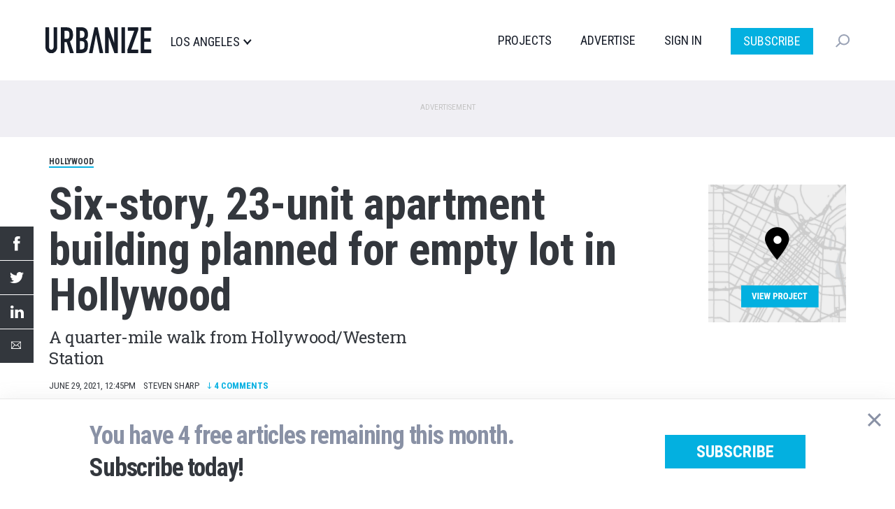

--- FILE ---
content_type: text/html; charset=UTF-8
request_url: https://la.urbanize.city/post/hollywood-1853-garfield-place-apartments
body_size: 13022
content:
<!DOCTYPE html>
<html  lang="en" dir="ltr" prefix="og: https://ogp.me/ns#">
  <head>

  <script>
    document.cookie = "__adblocker=; expires=Thu, 01 Jan 1970 00:00:00 GMT; path=/";
    var setNptTechAdblockerCookie = function(adblocker) {
      var d = new Date();
      d.setTime(d.getTime() + 60 * 5 * 1000);
      document.cookie = "__adblocker=" + (adblocker ? "true" : "false") + "; expires=" + d.toUTCString() + "; path=/";
    };
    var script = document.createElement("script");
    script.setAttribute("async", true);
    script.setAttribute("src", "//www.npttech.com/advertising.js");
    script.setAttribute("onerror", "setNptTechAdblockerCookie(true);");
    document.getElementsByTagName("head")[0].appendChild(script);
  </script>


    <meta charset="utf-8" />
<meta name="description" content="A quarter-mile walk from Hollywood/Western Station" />
<meta name="geo.region" content="US-CA" />
<meta name="geo.placename" content="Hollywood" />
<link rel="shortlink" href="https://la.urbanize.city/node/9165" />
<link rel="canonical" href="https://la.urbanize.city/post/hollywood-1853-garfield-place-apartments" />
<link rel="image_src" href="https://la.urbanize.city/sites/default/files/styles/social_1200x630/public/background/2021-06/1853%20n%20garfield%20avenue%20cover.jpg?itok=gq0D4-sA" />
<meta name="author" content="Steven Sharp" />
<meta property="og:site_name" content="Urbanize LA" />
<meta property="og:type" content="article" />
<meta property="og:url" content="https://la.urbanize.city/post/hollywood-1853-garfield-place-apartments" />
<meta property="og:title" content="Six-story, 23-unit apartment building planned for empty lot in Hollywood" />
<meta property="og:description" content="A long-empty lot located north of Metro&#039;s Hollywood/Western Station could be developed with multifamily housing, per an application submitted to the Los Angeles Department of City Planning." />
<meta property="og:image" content="https://la.urbanize.city/sites/default/files/styles/social_1200x630/public/background/2021-06/1853%20n%20garfield%20avenue%20cover.jpg?itok=gq0D4-sA" />
<meta property="og:image:url" content="https://la.urbanize.city/sites/default/files/styles/social_1200x630/public/background/2021-06/1853%20n%20garfield%20avenue%20cover.jpg?itok=gq0D4-sA" />
<meta property="og:image:secure_url" content="https://la.urbanize.city/sites/default/files/styles/social_1200x630/public/background/2021-06/1853%20n%20garfield%20avenue%20cover.jpg?itok=gq0D4-sA" />
<meta property="og:image:type" content="image/jpeg" />
<meta property="og:image:width" content="1200" />
<meta property="og:image:height" content="630" />
<meta property="og:updated_time" content="2021-06-30T09:47:27-07:00" />
<meta property="article:tag" content="Hollywood" />
<meta property="article:tag" content="1853 N Garfield Place" />
<meta property="article:tag" content="Warren Techentin Architecture" />
<meta property="article:tag" content="Task International Group Inc." />
<meta property="article:published_time" content="2021-06-29T12:45:00-07:00" />
<meta property="article:modified_time" content="2021-06-30T09:47:27-07:00" />
<meta name="twitter:card" content="summary_large_image" />
<meta name="twitter:site" content="@UrbanizeLA" />
<meta name="twitter:description" content="A long-empty lot located north of Metro&#039;s Hollywood/Western Station could be developed with multifamily housing, per an application submitted to the Los Angeles Department of City Planning." />
<meta name="twitter:title" content="Six-story, 23-unit apartment building planned for empty lot in Hollywood" />
<meta name="twitter:creator" content="@estebancortante" />
<meta name="twitter:image" content="https://la.urbanize.city/sites/default/files/styles/social_1200x630/public/background/2021-06/1853%20n%20garfield%20avenue%20cover.jpg?itok=gq0D4-sA" />
<meta name="Generator" content="Drupal 10 (https://www.drupal.org)" />
<meta name="MobileOptimized" content="width" />
<meta name="HandheldFriendly" content="true" />
<meta name="viewport" content="width=device-width, initial-scale=1.0" />
<script type="application/ld+json">{
    "@context": "https://schema.org",
    "@graph": [
        {
            "@type": "NewsArticle",
            "headline": "Six-story, 23-unit apartment building planned for empty lot in Hollywood",
            "description": "A quarter-mile walk from Hollywood/Western Station",
            "about": [
                "Hollywood",
                "1853 N Garfield Place",
                "Warren Techentin Architecture",
                "Task International Group Inc."
            ],
            "image": {
                "@type": "ImageObject",
                "representativeOfPage": "True",
                "url": [
                    "https://la.urbanize.city/sites/default/files/styles/struct_data_16x9/public/background/2021-06/1853%20n%20garfield%20avenue%20cover.jpg?itok=Nwpr_xql",
                    "https://la.urbanize.city/sites/default/files/styles/struct_data_4x3/public/background/2021-06/1853%20n%20garfield%20avenue%20cover.jpg?itok=YwLCVU18",
                    "https://la.urbanize.city/sites/default/files/styles/struct_data_1x1/public/background/2021-06/1853%20n%20garfield%20avenue%20cover.jpg?itok=LdvPRTtr"
                ]
            },
            "datePublished": "2021-06-29T12:45:00-07:00",
            "dateModified": "2021-06-30T09:47:27-07:00",
            "isAccessibleForFree": "True",
            "author": {
                "@type": "Person",
                "@id": "https://la.urbanize.city/user/2",
                "name": "Steven Sharp",
                "url": "https://la.urbanize.city/user/2"
            },
            "publisher": {
                "@type": "NewsMediaOrganization",
                "@id": "https://la.urbanize.city",
                "name": "Urbanize LA",
                "url": "https://la.urbanize.city",
                "sameAs": [
                    "https://www.linkedin.com/company/urbanizela/",
                    "https://twitter.com/UrbanizeLA",
                    "https://www.facebook.com/urbanizela/",
                    "https://www.instagram.com/urbanizela/",
                    "https://www.youtube.com/c/UrbanizeMedia"
                ],
                "logo": {
                    "@type": "ImageObject",
                    "representativeOfPage": "False",
                    "url": "https://la.urbanize.city/sites/default/files/logos/urbanize-la-logo-1200x630.png",
                    "width": "1200",
                    "height": "630"
                }
            },
            "mainEntityOfPage": "https://la.urbanize.city/post/hollywood-1853-garfield-place-apartments"
        }
    ]
}</script>
<link rel="icon" href="/themes/custom/urbanize_2018/favicon.ico" type="image/vnd.microsoft.icon" />

    <title>Six-story, 23-unit apartment building planned for empty lot in Hollywood | Urbanize LA</title>
    <link rel="stylesheet" media="all" href="/core/modules/system/css/components/align.module.css?t8u64p" />
<link rel="stylesheet" media="all" href="/core/modules/system/css/components/fieldgroup.module.css?t8u64p" />
<link rel="stylesheet" media="all" href="/core/modules/system/css/components/container-inline.module.css?t8u64p" />
<link rel="stylesheet" media="all" href="/core/modules/system/css/components/clearfix.module.css?t8u64p" />
<link rel="stylesheet" media="all" href="/core/modules/system/css/components/details.module.css?t8u64p" />
<link rel="stylesheet" media="all" href="/core/modules/system/css/components/hidden.module.css?t8u64p" />
<link rel="stylesheet" media="all" href="/core/modules/system/css/components/item-list.module.css?t8u64p" />
<link rel="stylesheet" media="all" href="/core/modules/system/css/components/js.module.css?t8u64p" />
<link rel="stylesheet" media="all" href="/core/modules/system/css/components/nowrap.module.css?t8u64p" />
<link rel="stylesheet" media="all" href="/core/modules/system/css/components/position-container.module.css?t8u64p" />
<link rel="stylesheet" media="all" href="/core/modules/system/css/components/reset-appearance.module.css?t8u64p" />
<link rel="stylesheet" media="all" href="/core/modules/system/css/components/resize.module.css?t8u64p" />
<link rel="stylesheet" media="all" href="/core/modules/system/css/components/system-status-counter.css?t8u64p" />
<link rel="stylesheet" media="all" href="/core/modules/system/css/components/system-status-report-counters.css?t8u64p" />
<link rel="stylesheet" media="all" href="/core/modules/system/css/components/system-status-report-general-info.css?t8u64p" />
<link rel="stylesheet" media="all" href="/core/modules/system/css/components/tablesort.module.css?t8u64p" />
<link rel="stylesheet" media="all" href="/core/modules/filter/css/filter.caption.css?t8u64p" />
<link rel="stylesheet" media="all" href="/core/modules/media/css/filter.caption.css?t8u64p" />
<link rel="stylesheet" media="all" href="/modules/contrib/poll/css/poll.base.css?t8u64p" />
<link rel="stylesheet" media="all" href="/modules/contrib/poll/css/poll.theme.css?t8u64p" />
<link rel="stylesheet" media="all" href="/modules/custom/urbanize_paywall/css/paywall.css?t8u64p" />
<link rel="stylesheet" media="all" href="/modules/custom/urbanize_blocks/css/newsletter-signup-modal.css?t8u64p" />
<link rel="stylesheet" media="all" href="/modules/custom/urbanize_fields/js/twentytwenty/twentytwenty.css?t8u64p" />
<link rel="stylesheet" media="all" href="/modules/contrib/webform/modules/webform_bootstrap/css/webform_bootstrap.css?t8u64p" />
<link rel="stylesheet" media="all" href="https://cdn.jsdelivr.net/npm/entreprise7pro-bootstrap@3.4.5/dist/css/bootstrap.css" integrity="sha256-ELMm3N0LFs70wt2mEb6CfdACbbJQfLmVHKLV/edLhNY=" crossorigin="anonymous" />
<link rel="stylesheet" media="all" href="https://cdn.jsdelivr.net/npm/@unicorn-fail/drupal-bootstrap-styles@0.0.2/dist/3.1.1/7.x-3.x/drupal-bootstrap.css" integrity="sha512-ys0R7vWvMqi0PjJvf7827YdAhjeAfzLA3DHX0gE/sPUYqbN/sxO6JFzZLvc/wazhj5utAy7rECg1qXQKIEZOfA==" crossorigin="anonymous" />
<link rel="stylesheet" media="all" href="https://cdn.jsdelivr.net/npm/@unicorn-fail/drupal-bootstrap-styles@0.0.2/dist/3.1.1/8.x-3.x/drupal-bootstrap.css" integrity="sha512-ixuOBF5SPFLXivQ0U4/J9sQbZ7ZjmBzciWMBNUEudf6sUJ6ph2zwkpFkoUrB0oUy37lxP4byyHasSpA4rZJSKg==" crossorigin="anonymous" />
<link rel="stylesheet" media="all" href="https://cdn.jsdelivr.net/npm/@unicorn-fail/drupal-bootstrap-styles@0.0.2/dist/3.2.0/7.x-3.x/drupal-bootstrap.css" integrity="sha512-MiCziWBODHzeWsTWg4TMsfyWWoMltpBKnf5Pf5QUH9CXKIVeGpEsHZZ4NiWaJdgqpDzU/ahNWaW80U1ZX99eKw==" crossorigin="anonymous" />
<link rel="stylesheet" media="all" href="https://cdn.jsdelivr.net/npm/@unicorn-fail/drupal-bootstrap-styles@0.0.2/dist/3.2.0/8.x-3.x/drupal-bootstrap.css" integrity="sha512-US+XMOdYSqB2lE8RSbDjBb/r6eTTAv7ydpztf8B7hIWSlwvzQDdaAGun5M4a6GRjCz+BIZ6G43l+UolR+gfLFQ==" crossorigin="anonymous" />
<link rel="stylesheet" media="all" href="https://cdn.jsdelivr.net/npm/@unicorn-fail/drupal-bootstrap-styles@0.0.2/dist/3.3.1/7.x-3.x/drupal-bootstrap.css" integrity="sha512-3gQUt+MI1o8v7eEveRmZzYx6fsIUJ6bRfBLMaUTzdmNQ/1vTWLpNPf13Tcrf7gQ9iHy9A9QjXKxRGoXEeiQnPA==" crossorigin="anonymous" />
<link rel="stylesheet" media="all" href="https://cdn.jsdelivr.net/npm/@unicorn-fail/drupal-bootstrap-styles@0.0.2/dist/3.3.1/8.x-3.x/drupal-bootstrap.css" integrity="sha512-AwNfHm/YKv4l+2rhi0JPat+4xVObtH6WDxFpUnGXkkNEds3OSnCNBSL9Ygd/jQj1QkmHgod9F5seqLErhbQ6/Q==" crossorigin="anonymous" />
<link rel="stylesheet" media="all" href="https://cdn.jsdelivr.net/npm/@unicorn-fail/drupal-bootstrap-styles@0.0.2/dist/3.4.0/8.x-3.x/drupal-bootstrap.css" integrity="sha512-j4mdyNbQqqp+6Q/HtootpbGoc2ZX0C/ktbXnauPFEz7A457PB6le79qasOBVcrSrOBtGAm0aVU2SOKFzBl6RhA==" crossorigin="anonymous" />
<link rel="stylesheet" media="all" href="/themes/custom/urbanize_2018/css/bootstrap.min.css?t8u64p" />
<link rel="stylesheet" media="all" href="/themes/custom/urbanize_2018/css/overrides.min.css?t8u64p" />
<link rel="stylesheet" media="all" href="/themes/custom/urbanize_2018/css/styles.css?t8u64p" />
<link rel="stylesheet" media="all" href="/themes/custom/urbanize_2018/assets/css/bundle.css?t8u64p" />
<link rel="stylesheet" media="all" href="/themes/custom/urbanize_2018/assets/bundle-overrides.css?t8u64p" />

    

    <link rel="apple-touch-icon" sizes="180x180" href="/apple-touch-icon.png">
    <link rel="icon" type="image/png" sizes="32x32" href="/favicon-32x32.png">
    <link rel="icon" type="image/png" sizes="16x16" href="/favicon-16x16.png">
    <link rel="manifest" href="/site.webmanifest">

    <meta name="viewport" content="width=device-width, initial-scale=1.0">

    <meta name="google-site-verification" content="A-SCo3jlYCDt5B9z_LLvsTQTuIhU7OlAEu6PdhOxyJQ" />

    <!-- Web Fonts -->
    <link href="https://fonts.googleapis.com/css?family=Roboto+Condensed:300,400,700" rel="stylesheet">
    <link href="https://fonts.googleapis.com/css?family=Roboto+Slab:100,300,400,700" rel="stylesheet">
    <link href="https://fonts.googleapis.com/css?family=Roboto:700,400,300&display=swap" rel="stylesheet">

    <?php print $styles; ?>
    <!-- HTML5 element support for IE6-8 -->
    <!--[if lt IE 9]>
    <script src="https://cdn.jsdelivr.net/html5shiv/3.7.3/html5shiv-printshiv.min.js"></script>
    <![endif]-->

    <!-- Set up data layer vars to pass to Google Tag Manager -->
    <script>
      dataLayer = [];
      dataLayer.push({
        'site': 'la',
      });
    </script>
    <!-- End data layer vars -->

    <!-- Google Tag Manager -->
    <script>
      (function(w, d, s, l, i) {
        w[l] = w[l] || [];
        w[l].push({
          'gtm.start': new Date().getTime(),
          event: 'gtm.js'
        });
        var f = d.getElementsByTagName(s)[0],
          j = d.createElement(s),
          dl = l != 'dataLayer' ? '&l=' + l : '';
        j.async = true;
        j.src =
          'https://www.googletagmanager.com/gtm.js?id=' + i + dl;
        f.parentNode.insertBefore(j, f);
      })(window, document, 'script', 'dataLayer', 'GTM-5R2BSN');
    </script>
    <!-- End Google Tag Manager -->

    <!-- DFP -->
    <script async='async' src='https://www.googletagservices.com/tag/js/gpt.js'></script>

    <script>
      var googletag = googletag || {};
      googletag.cmd = googletag.cmd || [];

      var desktop_article_main_atf_upper;
var desktop_article_main_atf_lower;
var desktop_article_main_btf_upper;
var desktop_article_sidebar_btf_upper;
var desktop_article_sidebar_btf_mid;
var desktop_article_gallery_atf;
var desktop_article_main_aux_1;
var desktop_article_main_aux_2;
var desktop_article_sidebar_aux_1;
var desktop_article_sidebar_aux_2;
var desktop_article_sidebar_aux_3;
var desktop_article_sidebar_aux_4;
var desktop_article_sidebar_aux_5;
var desktop_article_sidebar_aux_6;
var desktop_article_sidebar_aux_7;
var desktop_article_sidebar_aux_8;


      googletag.cmd.push(function() {

        // Content area ad size mapping
        var mappingDesktopBillboardAd = googletag.sizeMapping().
        addSize([1400, 0], [
          [970, 250],
          [970, 90],
          [728, 90]
        ]). // xl-desktop
        addSize([1200, 0], [
          [728, 90]
        ]). // desktop
        addSize([0, 0], [
          [336, 280],
          [300, 250]
        ]). // tablet
        build();

        var mappingDesktopLeaderboardAd = googletag.sizeMapping().
        addSize([1400, 0], [
          [970, 90],
          [728, 90]
        ]). // xl-desktop
        addSize([1200, 0], [
          [728, 90]
        ]). // desktop
        addSize([0, 0], [
          [336, 280],
          [300, 250]
        ]). // tablet
        build();

        var mappingDesktopSidebarAd = googletag.sizeMapping().
        addSize([1200, 0], [
          [300, 600],
          [300, 250],
          [160, 600]
        ]). //xl-desktop
        addSize([992, 0], [
          [300, 600],
          [300, 250],
          [160, 600]
        ]). //desktop
        addSize([768, 0], [
          [300, 600],
          [300, 250],
          [160, 600]
        ]). //tablet
        addSize([0, 0], [
          [336, 280],
          [300, 250]
        ]). //phone
        build();

        var mappingMobileAd = googletag.sizeMapping().
        addSize([0, 0], [
          [336, 280],
          [300, 250]
        ]). //phone
        build();

        var mappingDesktopSidebarSmallAd = googletag.sizeMapping().
        addSize([0, 0], [
          [300, 250]
        ]). //phone
        build();

        var mappingMobileStickyAd = googletag.sizeMapping().
        addSize([0, 0], [
          [320, 50]
        ]). //phone
        build();

        var mappingDesktopGalleryAd = googletag.sizeMapping().
        addSize([0, 0], [
          [300, 250]
        ]). //desktop, tablet
        build();

        desktop_article_main_atf_upper = googletag.defineSlot('/223675769/desktop_article_main_atf_upper', [[970, 250]], 'div-gpt-ad-1704778619166-0')
	.defineSizeMapping(mappingDesktopBillboardAd)
	.addService(googletag.pubads())
	.setTargeting('site', 'la');

desktop_article_main_atf_lower = googletag.defineSlot('/223675769/desktop_article_main_atf_lower', [[970, 250]], 'div-gpt-ad-1704778551998-0')
	.defineSizeMapping(mappingDesktopBillboardAd)
	.addService(googletag.pubads())
	.setTargeting('site', 'la');

desktop_article_main_btf_upper = googletag.defineSlot('/223675769/desktop_article_main_btf_upper', [[970, 250]], 'div-gpt-ad-1704778646426-0')
	.defineSizeMapping(mappingDesktopBillboardAd)
	.addService(googletag.pubads())
	.setTargeting('site', 'la');

desktop_article_sidebar_btf_upper = googletag.defineSlot('/223675769/desktop_article_sidebar_btf_upper', [[336, 280]], 'div-gpt-ad-1704778701811-0')
	.defineSizeMapping(mappingDesktopSidebarAd)
	.addService(googletag.pubads())
	.setTargeting('site', 'la');

desktop_article_sidebar_btf_mid = googletag.defineSlot('/223675769/desktop_article_sidebar_btf_mid', [[336, 280]], 'div-gpt-ad-1704778673601-0')
	.defineSizeMapping(mappingDesktopSidebarAd)
	.addService(googletag.pubads())
	.setTargeting('site', 'la');

desktop_article_gallery_atf = googletag.defineSlot('/223675769/desktop_article_gallery_atf', [[300, 250]], 'div-gpt-ad-1567379347966-0')
	.defineSizeMapping(mappingDesktopGalleryAd)
	.addService(googletag.pubads())
	.setTargeting('site', 'la');

desktop_article_main_aux_1 = googletag.defineSlot('/223675769/desktop_article_main_aux_1', [[970, 250]], 'div-gpt-ad-1698106227867-0')
	.defineSizeMapping(mappingDesktopBillboardAd)
	.addService(googletag.pubads())
	.setTargeting('site', 'la');

desktop_article_main_aux_2 = googletag.defineSlot('/223675769/desktop_article_main_aux_2', [[970, 250]], 'div-gpt-ad-1698106327692-0')
	.defineSizeMapping(mappingDesktopBillboardAd)
	.addService(googletag.pubads())
	.setTargeting('site', 'la');

desktop_article_sidebar_aux_1 = googletag.defineSlot('/223675769/desktop_article_sidebar_aux_1', [[970, 250]], 'div-gpt-ad-1698021438618-0')
	.defineSizeMapping(mappingDesktopSidebarSmallAd)
	.addService(googletag.pubads())
	.setTargeting('site', 'la');

desktop_article_sidebar_aux_2 = googletag.defineSlot('/223675769/desktop_article_sidebar_aux_2', [[970, 250]], 'div-gpt-ad-1698021454029-0')
	.defineSizeMapping(mappingDesktopSidebarSmallAd)
	.addService(googletag.pubads())
	.setTargeting('site', 'la');

desktop_article_sidebar_aux_3 = googletag.defineSlot('/223675769/desktop_article_sidebar_aux_3', [[970, 250]], 'div-gpt-ad-1698021477041-0')
	.defineSizeMapping(mappingDesktopSidebarSmallAd)
	.addService(googletag.pubads())
	.setTargeting('site', 'la');

desktop_article_sidebar_aux_4 = googletag.defineSlot('/223675769/desktop_article_sidebar_aux_4', [[970, 250]], 'div-gpt-ad-1698024523313-0')
	.defineSizeMapping(mappingDesktopSidebarSmallAd)
	.addService(googletag.pubads())
	.setTargeting('site', 'la');

desktop_article_sidebar_aux_5 = googletag.defineSlot('/223675769/desktop_article_sidebar_aux_5', [[970, 250]], 'div-gpt-ad-1698024545429-0')
	.defineSizeMapping(mappingDesktopSidebarSmallAd)
	.addService(googletag.pubads())
	.setTargeting('site', 'la');

desktop_article_sidebar_aux_6 = googletag.defineSlot('/223675769/desktop_article_sidebar_aux_6', [[970, 250]], 'div-gpt-ad-1698024697775-0')
	.defineSizeMapping(mappingDesktopSidebarSmallAd)
	.addService(googletag.pubads())
	.setTargeting('site', 'la');

desktop_article_sidebar_aux_7 = googletag.defineSlot('/223675769/desktop_article_sidebar_aux_7', [[970, 250]], 'div-gpt-ad-1698024733964-0')
	.defineSizeMapping(mappingDesktopSidebarSmallAd)
	.addService(googletag.pubads())
	.setTargeting('site', 'la');

desktop_article_sidebar_aux_8 = googletag.defineSlot('/223675769/desktop_article_sidebar_aux_8', [[970, 250]], 'div-gpt-ad-1698024752974-0')
	.defineSizeMapping(mappingDesktopSidebarSmallAd)
	.addService(googletag.pubads())
	.setTargeting('site', 'la');



        // Config finished, fire up DFP.
        googletag.pubads().enableSingleRequest();
        googletag.pubads().enableAsyncRendering();
        googletag.pubads().collapseEmptyDivs();
        googletag.pubads().disableInitialLoad();
        googletag.enableServices();

        // Equalize height of article columns *after* sidebar ad has loaded (Desktop only)
        googletag.pubads().addEventListener('slotRenderEnded', function(event) {
          if (event.slot.getAdUnitPath() == '/223675769/desktop_article_sidebar_btf_upper') {
            document.addEventListener('DOMContentLoaded', function load() {
              if (!window.jQuery) return setTimeout(load, 50);
                //your synchronous or asynchronous jQuery-related code
                var equalHeight = Math.max(jQuery(".region-content").height(), jQuery(".region-sidebar").height());
                jQuery(".region-content").css("height", equalHeight);
                jQuery(".region-sidebar").css("height", equalHeight);
            }, false);
          }
        });

      });
    </script>

    <!-- /DFP -->
  </head>
  <body class="page-id-9165 page-title-hollywood-1853-garfield-place-apartments article-desktop path-node page-node-type-article has-glyphicons">


    <!-- Google Tag Manager (noscript) -->
    <noscript><iframe src="https://www.googletagmanager.com/ns.html?id=GTM-5R2BSN" height="0" width="0" style="display:none;visibility:hidden"></iframe></noscript>
    <!-- End Google Tag Manager (noscript) -->

    <a href="#main-content" class="visually-hidden focusable skip-link">
      Skip to main content
    </a>

    <div class="wrapper">

              <div aria-hidden="true" class="gallery" id="gallery" role="dialog">
  <div class="gallery-slider" id="gallery-slider">
    <div class="gallery-wrapper">
      <!-- LEFT COL -->
      <div class="gallery-left-col gallery-image-slider">
        <button class="gallery-arrow gallery-arrow-left" id="gallery-arrow-left"></button>
        <div class="gallery-images">
          <!-- Will be filled dynamically -->
          <ul class="gallery-image-list">
            <li class="gallery-image-li"><img alt="" class="gallery-image"></li>
            <li class="gallery-image-li"><img alt="" class="gallery-image"></li>
            <li class="gallery-image-li"><img alt="" class="gallery-image"></li>
          </ul>
        </div>
        <button class="gallery-arrow gallery-arrow-right" id="gallery-arrow-right"></button>
      </div>
      <!-- RIGHT COL -->
      <div class="gallery-right-col">
        <div class="gallery-close-wrapper">
          <button aria-label="Close" class="gallery-close-btn" id="gallery-close-btn" type="button"></button>
        </div>
        <div class="gallery-img-info-wrapper">
          <!-- Will be filled dynamically -->
          <div class="gallery-img-info">
            <div class="gallery-img-counter" id="gallery-img-counter"></div>
            <h3 class="gallery-img-title" id="gallery-img-title"></h3>
            <div class="gallery-img-credit" id="gallery-img-credit"></div>
          </div>
        </div>
        <div class="gallery-adplacement">
          <!-- /223675769/desktop_article_gallery_atf -->
          <div id='div-gpt-ad-1567379347966-0'>
          </div>
        </div>
      </div>
    </div>
  </div>
</div>
      
      
      <header class="header">
  <div class="shell">
    <div class="header__inner">
      <div class="header__left">
        <a href="/" class="logo header__logo">
          <img src="/themes/custom/urbanize_2018/assets/images/logo.svg" alt="Los Angeles">
        </a>

        <div class="header__place">
          <p>Los Angeles</p>
        </div><!-- /.header__place -->
      </div><!-- /.header__left -->

      <div class="header__aside js-nav">
        <div class="header__navs-head">
          <a href="/" class="logo header__logo">
            <img src="/themes/custom/urbanize_2018/assets/images/logo-white.svg" alt="">
          </a>

          <a href="#" class="nav-trigger js-nav-trigger white">
            <span></span>
            <span></span>
            <span></span>
          </a>
        </div><!-- /.header__navs-head -->

        <div class="dropdown-city dropdown-element">
          <a href="#" class="js-dropdown-trigger dropdown__trigger">

            Los Angeles

            <span>
              <img src="/themes/custom/urbanize_2018/assets/images/ico-arrow.svg" alt="">
            </span>
          </a>

          <div class="dropdown__content">
            <div class="shell">
              <div class="dropdown__navs">
                <div class="dropdown__nav dropdown__nav--size1">
                  <div class="dropdown__nav-head">
                    <h6>Neighborhoods</h6>
                  </div><!-- /.dropdown__nav-head -->

                  <ul class="freq-neighborhoods-menu">
      <li><a href="/neighborhood/downtown">Downtown</a></li>
      <li><a href="/neighborhood/hollywood">Hollywood</a></li>
      <li><a href="/neighborhood/regional">Regional</a></li>
      <li><a href="/neighborhood/koreatown">Koreatown</a></li>
      <li><a href="/neighborhood/santa-monica">Santa Monica</a></li>
      <li><a href="/neighborhood/westlake">Westlake</a></li>
      <li><a href="/neighborhood/long-beach">Long Beach</a></li>
      <li><a href="/neighborhood/pasadena">Pasadena</a></li>
      <li><a href="/neighborhood/culver-city">Culver City</a></li>
      <li><a href="/neighborhood/west-hollywood">West Hollywood</a></li>
      <li><a href="/neighborhood/orange-county">Orange County</a></li>
      <li><a href="/neighborhood/east-hollywood">East Hollywood</a></li>
  </ul>


                  <ul class="view-all-neighborhoods">
                    <li>
                      <a href="/neighborhoods">View All&rarr;</a>
                    </li>
                  </ul>

                </div><!-- /.dropdown__nav -->

                <div class="dropdown__nav dropdown__nav--size2">
                  <div class="dropdown__nav-head">
                    <h6>Urbanize Network</h6>
                  </div><!-- /.dropdown__nav-head -->

                  <ul>
      <li><a href="https://urbanize.city/">National</a></li>
      <li><a href="https://seattle.urbanize.city/">Seattle</a></li>
      <li><a href="https://atlanta.urbanize.city/">Atlanta</a></li>
      <li><a href="https://austin.urbanize.city/">Austin</a></li>
      <li><a href="https://chicago.urbanize.city/">Chicago</a></li>
      <li><a href="https://dallas.urbanize.city/">Dallas</a></li>
      <li><a href="https://dc.urbanize.city/">Washington DC</a></li>
      <li><a href="https://detroit.urbanize.city/">Detroit</a></li>
      <li><a href="https://la.urbanize.city/">Los Angeles</a></li>
      <li><a href="https://miami.urbanize.city/">Miami</a></li>
      <li><a href="https://nyc.urbanize.city/">New York</a></li>
      <li><a href="https://toronto.urbanize.city/">Toronto</a></li>
      <li><a href="https://sf.urbanize.city/">San Francisco</a></li>
  </ul>

                </div><!-- /.dropdown__nav -->


              </div><!-- /.dropdown__cols -->
            </div><!-- /.shell -->
          </div><!-- /.dropdown -->
        </div><!-- /.dropdown-city -->

        <div class="header__navs">
          <nav class="nav">
            <ul>
                              <li><a href="/projects">Projects</a></li>
                                          <li><a href="https://advertise.urbanize.city/" target="_blank">Advertise</a></li>
              <li id="userMenuLoggedOut" class="primary-nav-sign-in"><a id="signIn" onclick="window.urbanizeMembership.invokeUserRegistration()">Sign In</a></li>
<li id="userMenuLoggedIn" class="dropdown user-menu">
	<a id="userMenuDropdownToggle" href="#" class="dropdown-toggle" data-toggle="dropdown" role="button" aria-haspopup="true" aria-expanded="false"></span></a>
	<ul class="dropdown-menu dropdown-user-menu">
		<li class="require-subscription"><a class="manage-account" href="#">My Account</a></li>
		<li role="separator" class="divider require-subscription"></li>
		<li><a id="signIn" class="primary-nav-sign-out" onclick="window.urbanizeMembership.logout(); window.urbanizeMembership.reloadPage();">Sign Out</a></li>
	</ul>
</li>

              <li class="nav-subscribe"><a class="btn btn-subscribe-paywall" href="/subscribe">Subscribe</a></li>
            </ul>
          </nav><!-- /.nav -->

          <div class="dropdown-search dropdown-element">
            <a href="#" class="dropdown__trigger js-dropdown-trigger">
              <img src="/themes/custom/urbanize_2018/assets/images/ico-search.svg" alt="">
              <span class="dropdown__trigger-close">
                <span></span>
                <span></span>
              </span>
            </a>
            <div class="dropdown__content">
              <div class="search js-search">
                <form action="/search" method="get">
                  <label for="q" class="hidden">Search</label>

                  <input type="search" name="keyword" id="q" value="" placeholder="Search" class="search__field">

                  <input type="submit" value="" class="search__btn">
                </form>
              </div><!-- /.search -->
            </div><!-- /.dropdown__content -->
          </div><!-- /.dropdown-search -->
        </div><!-- /.header__navs -->
      </div><!-- /.header__aside -->

      <a href="#" class="nav-trigger js-nav-trigger">
        <span></span>
        <span></span>
        <span></span>
      </a>
    </div><!-- /.header__inner -->
  </div><!-- /.shell -->
</header><!-- /.header -->


       <div class="pre-header-wrapper">
      <div class="pre-header-container container">
          <div class="region region-pre-header">
    <section id="block-urbanize-ad-slots-d-article-main-atf-upper" class="block block-urbanize-ad-slots block-urbanize-ad-slot clearfix">
  
    

      <!-- /223675769/desktop_article_main_atf_upper -->
<div class="ad-label">Advertisement</div>
<div id='div-gpt-ad-1704778619166-0'>
  <script>
    googletag.cmd.push(function() { 
      googletag.display('div-gpt-ad-1704778619166-0');
    });
  </script>
</div>
  </section>


  </div>

      </div>
    </div>
  
      <div class="header-wrapper">
      <header role="banner" id="page-header" class="page-header-container container">
          <div class="region region-header">
    <section id="block-urbanize-article-details" class="block block-urbanize-fields block-urbanize-article-details clearfix">
  
    

      <div class="content">

    <div class="neighborhood-tag"><a href="/neighborhood/hollywood">Hollywood</a></div>
    <div class="container-article-info">

      <div class="col-article-title">
        <h1 class="article-title">Six-story, 23-unit apartment building planned for empty lot in Hollywood</h1>
        <h2 class="article-subtitle">A quarter-mile walk from Hollywood/Western Station</h2>      </div>

      <div class="col-article-project-link">
                  <a href="/project/1853-n-garfield-place" class="article-project-link">
            <img class="project-link-image" src="/themes/custom/urbanize_2018/images/article_project_link.png">
            <div class="project-link-text">View Project</div>
          </a>
              </div>

    </div>

    <div class="share-links"> 
  <ul class="share-link-list">
    <li class="share-link"><a title="Share by Facebook" class="share-fb" target="_blank" href="http://www.facebook.com/sharer/sharer.php?u=https%3A%2F%2Fla.urbanize.city%2Fpost%2Fhollywood-1853-garfield-place-apartments"></a></li>
    <li class="share-link"><a title="Share by Twitter" class="share-tw" target="_blank" href="https://twitter.com/intent/tweet?text=Six-story%2C+23-unit+apartment+building+planned+for+empty+lot+in+Hollywood&amp;url=https%3A%2F%2Fla.urbanize.city%2Fpost%2Fhollywood-1853-garfield-place-apartments"></a></li>
    <li class="share-link"><a title="Share by LinkedIn" class="share-li" target="_blank" href="https://www.linkedin.com/shareArticle?mini=true&amp;url=https%3A%2F%2Fla.urbanize.city%2Fpost%2Fhollywood-1853-garfield-place-apartments&amp;title=Six-story%2C+23-unit+apartment+building+planned+for+empty+lot+in+Hollywood&amp;source=LinkedIn"></a></li>
    <li class="share-link"><a title="Share by email" class="share-em" href="mailto:?subject=Someone has shared an article from Urbanize with you&amp;body=I just read this on Urbanize and thought you&#039;d find it interesting:%0D%0DSix-story, 23-unit apartment building planned for empty lot in Hollywood%0Dhttps%3A%2F%2Fla.urbanize.city%2Fpost%2Fhollywood-1853-garfield-place-apartments"></a></li>
  </ul>
</div>


    <div class="article-byline">June 29, 2021, 12:45PM<span style="width:11px;display:inline-block"></span>Steven Sharp<a class="byline-comment-link" href="#disqus-comments">
      <span class="comment-link-down-arrow"></span>
      <span class="disqus-comment-count" data-disqus-identifier="node/9165"></span> Comments</a>
      
    </div>


       <div class="article-lead-image">
      <img class="img-responsive" src="https://la.urbanize.city/sites/default/files/styles/2018_article_image_1140x538/public/background/2021-06/1853%20n%20garfield%20avenue%20cover.jpg?itok=mZqWduVR" srcset="https://la.urbanize.city/sites/default/files/styles/2018_article_image_1140x538_retina/public/background/2021-06/1853%20n%20garfield%20avenue%20cover.jpg?itok=D6YvdAU4 2x">
              <div id="img-gallery-link" class="img-gallery-link">Gallery<span class="img-gallery-link-count">3</span></div>
          </div>
    
</div>

  </section>


  </div>

      </header><!-- /#page-header -->
    </div>
  
      <div class="post-header-wrapper">
      <div class="post-header-container container">
          <div class="region region-post-header">
    <section id="block-urbanize-ad-slots-d-article-main-atf-lower" class="block block-urbanize-ad-slots block-urbanize-ad-slot clearfix">
  
    

      <!-- /223675769/desktop_article_main_atf_lower -->
<div class="ad-label">Advertisement</div>
<div id='div-gpt-ad-1704778551998-0'>
  <script>
    googletag.cmd.push(function() { 
      googletag.display('div-gpt-ad-1704778551998-0');
    });
  </script>
</div>
  </section>


  </div>

      </div>
    </div>
  

<div class="main-container container">

  <div class="row">
    <section class="col-sm-8">

      <a id="main-content"></a>

      
        

        
        

      
              <a id="main-content"></a>
            <div class="region region-content">
      
<div data-drupal-messages-fallback class="hidden"></div>
  <div class="node node--type-article node--view-mode-full ds-1col node-article view-mode-full clearfix">

  

      
                          <div  class="article-body" >
      <p><span><span><span><span><span>A long-empty lot located north of Metro's Hollywood/Western Station could be developed with multifamily housing, <a href="https://planning.lacity.org/pdiscaseinfo/search/encoded/MjQ4NTU50"><span>per an application submitted to the Los Angeles Department of City Planning</span></a>.</span></span></span></span></span></p>

<div class="align-center">
  
  <p class="image-and-caption">
<a class="fancybox" href="https://la.urbanize.city/sites/default/files/styles/1140w/public/2021-06/1853%20n%20garfield%20avenue%20street%20view.JPG?itok=xCXZe6ii" rel="article-image-set" title="Google Street View"><img alt class="image-950w article-inline-image" src="https://la.urbanize.city/sites/default/files/styles/950w/public/2021-06/1853%20n%20garfield%20avenue%20street%20view.JPG?itok=i_xu7GCY" width="950"></a>
<span class="caption">1853 N Garfield Place</span><span class="caption">Google Street View</span></p>

</div>


<p><span><span><span><span><span>The project site, located at 1853 N. Garfield Place, was previously developed with a single-family home, which city records indicates was demolished in 2006.&nbsp; Plans call for building a six-story a new six-story edifice on the property, featuring 23 one- two-, and three-bedroom apartments above 25 parking stalls in a two-level subterranean garage.</span></span></span></span></span></p>

<p><span><span><span><span><span>The applicant, Garfield Equities, is a limited liability company affiliated with Beverly Hills-based Task International Group, Inc.&nbsp; City records indicate that the site was acquired in 2019 for approximately $1.25 million.</span></span></span></span></span></p>

<p><span><span><span><span><span>Requested entitlements for the apartment complex include <a href="https://urbanize.city/la/post/here-are-transit-oriented-communities-guidelines"><span>Transit Oriented Communities incentives</span></a> to achieve greater height, floor area, and density than permitted by zoning, as well as reductions to required setbacks and on-site parking.&nbsp; Three of the apartments would be set aside as affordable housing at<a href="https://urbanize.city/la/post/california-income-limits-affordable-housing-2021"><span> the extremely low-income level</span></a> in exchange for the bonuses.</span></span></span></span></span></p>

<div class="align-center">
  
  <p class="image-and-caption">
<a class="fancybox" href="https://la.urbanize.city/sites/default/files/styles/1140w/public/2021-06/1853%20n%20garfield%20avenue%20map.JPG?itok=NAq6Ecnr" rel="article-image-set" title="Google Maps"><img alt class="image-950w article-inline-image" src="https://la.urbanize.city/sites/default/files/styles/950w/public/2021-06/1853%20n%20garfield%20avenue%20map.JPG?itok=-5Vkdfv9" width="950"></a>
<span class="caption">1853 N Garfield Place</span><span class="caption">Google Maps</span></p>

</div>


<p><span><span><span><span><span><a href="https://urbanize.city/la/tags/warren-techentin-architecture"><span>Warren Techentin Architecture</span></a> is designing the apartment complex, which is depicted in renderings and elevation plans as a contemporary podium-type building clad in stucco and metal panels.&nbsp; Proposed on-site amenities include a rear yard, a rooftop deck, and a community room at ground level.</span></span></span></span></span></p>

<p><span><span><span><span><span>The project site sits just one block west of the intersection of Franklin and Western Avenues, the border between Hollywood and Los Feliz, <a href="https://urbanize.city/la/post/site-prep-begins-mixed-use-development-los-feliz"><span>where construction began earlier this year for a larger mixed-use project featuring 87 apartments and street-level commercial space</span></a>.</span></span></span></span></span></p>

<ul>
	<li><span><span><span><span><span><span><a href="https://urbanize.city/la/neighborhood/hollywood"><span>Hollywood</span></a> (Urbanize LA)</span></span></span></span></span></span></li>
</ul></div>
      
  

    
            <ul  class="article-tags">
                                <li  class="article-tag" >
      <a href="/tags/1853-n-garfield-place" hreflang="en">1853 N Garfield Place</a></li>
                        <li  class="article-tag" >
      <a href="/tags/warren-techentin-architecture" hreflang="en">Warren Techentin Architecture</a></li>
                        <li  class="article-tag" >
      <a href="/tags/task-international-group-inc" hreflang="en">Task International Group Inc.</a></li>
      
      </ul>
  



</div>



  </div>

      
              
      

    </section>

    <aside class="col-sm-4 sidebar-wrapper" role="complementary">
                          <div class="region region-sidebar">
    <section id="block-urbanize-ad-slots-d-article-sidebar-btf-upper" class="block block-urbanize-ad-slots block-urbanize-ad-slot clearfix">
  
    

      <!-- /223675769/desktop_article_sidebar_btf_upper -->
<div class="ad-label">Advertisement</div>
<div id='div-gpt-ad-1704778701811-0'>
  <script>
    googletag.cmd.push(function() { 
      googletag.display('div-gpt-ad-1704778701811-0');
    });
  </script>
</div>
  </section>

<section id="block-urbanize-ad-slots-desktop-article-sidebar-aux-1" class="block block-urbanize-ad-slots block-urbanize-ad-slot clearfix">
  
    

      <!-- /223675769/desktop_article_sidebar_aux_1 -->
<div class="ad-label">Advertisement</div>
<div id='div-gpt-ad-1698021438618-0'>
  <script>
    googletag.cmd.push(function() { 
      googletag.display('div-gpt-ad-1698021438618-0');
    });
  </script>
</div>
  </section>

<section id="block-urbanize-ad-slots-desktop-article-sidebar-aux-2" class="block block-urbanize-ad-slots block-urbanize-ad-slot clearfix">
  
    

      <!-- /223675769/desktop_article_sidebar_aux_2 -->
<div class="ad-label">Advertisement</div>
<div id='div-gpt-ad-1698021454029-0'>
  <script>
    googletag.cmd.push(function() { 
      googletag.display('div-gpt-ad-1698021454029-0');
    });
  </script>
</div>
  </section>

<section id="block-urbanize-ad-slots-desktop-article-sidebar-aux-3" class="block block-urbanize-ad-slots block-urbanize-ad-slot clearfix">
  
    

      <!-- /223675769/desktop_article_sidebar_aux_3 -->
<div class="ad-label">Advertisement</div>
<div id='div-gpt-ad-1698021477041-0'>
  <script>
    googletag.cmd.push(function() { 
      googletag.display('div-gpt-ad-1698021477041-0');
    });
  </script>
</div>
  </section>

<section id="block-urbanize-ad-slots-desktop-article-sidebar-aux-4" class="block block-urbanize-ad-slots block-urbanize-ad-slot clearfix">
  
    

      <!-- /223675769/desktop_article_sidebar_aux_4 -->
<div class="ad-label">Advertisement</div>
<div id='div-gpt-ad-1698024523313-0'>
  <script>
    googletag.cmd.push(function() { 
      googletag.display('div-gpt-ad-1698024523313-0');
    });
  </script>
</div>
  </section>

<section id="block-urbanize-ad-slots-desktop-article-sidebar-aux-5" class="block block-urbanize-ad-slots block-urbanize-ad-slot clearfix">
  
    

      <!-- /223675769/desktop_article_sidebar_aux_5 -->
<div class="ad-label">Advertisement</div>
<div id='div-gpt-ad-1698024545429-0'>
  <script>
    googletag.cmd.push(function() { 
      googletag.display('div-gpt-ad-1698024545429-0');
    });
  </script>
</div>
  </section>


  </div>

                  </aside>

  </div>
</div>


    <div class="page-break-wrapper">
    <div class="page-break-container container">
        <div class="region region-page-break">
    <section id="block-urbanize-ad-slots-d-article-main-btf-upper" class="block block-urbanize-ad-slots block-urbanize-ad-slot clearfix">
  
    

      <!-- /223675769/desktop_article_main_btf_upper -->
<div class="ad-label">Advertisement</div>
<div id='div-gpt-ad-1704778646426-0'>
  <script>
    googletag.cmd.push(function() { 
      googletag.display('div-gpt-ad-1704778646426-0');
    });
  </script>
</div>
  </section>


  </div>

    </div>
  </div>
  
<div class="second-container container">
  <div class="row">

    <section class="col-sm-8">
                          <div class="region region-content-2">
    <section id="block-urbanize-disqus-comments" class="block block-urbanize-blocks block-urbanize-disqus-comments clearfix">
  
    

      <a name="disqus-comments" aria-label="Comments section"></a>
<div id="disqus_thread"></div>
<script>
var disqus_config = function () {
  this.page.url = 'https://la.urbanize.city/post/hollywood-1853-garfield-place-apartments';
  this.page.identifier = 'node/9165';
};
(function() { // DON'T EDIT BELOW THIS LINE
var d = document, s = d.createElement('script');
s.src = 'https://urbanizela.disqus.com/embed.js';
s.setAttribute('data-timestamp', +new Date());
(d.head || d.body).appendChild(s);
})();
</script>

<noscript>Please enable JavaScript to view the <a href="https://disqus.com/?ref_noscript">comments powered by Disqus.</a></noscript>

  </section>


  </div>

                  </section>

    <aside class="col-sm-4 sidebar-wrapper" role="complementary">
                          <div class="region region-sidebar-2">
    <section id="block-urbanize-ad-slots-d-article-sidebar-btf-mid" class="block block-urbanize-ad-slots block-urbanize-ad-slot clearfix">
  
    

      <!-- /223675769/desktop_article_sidebar_btf_mid -->
<div class="ad-label">Advertisement</div>
<div id='div-gpt-ad-1704778673601-0'>
  <script>
    googletag.cmd.push(function() { 
      googletag.display('div-gpt-ad-1704778673601-0');
    });
  </script>
</div>
  </section>

<section id="block-urbanize-ad-slots-desktop-article-sidebar-aux-6" class="block block-urbanize-ad-slots block-urbanize-ad-slot clearfix">
  
    

      <!-- /223675769/desktop_article_sidebar_aux_6 -->
<div class="ad-label">Advertisement</div>
<div id='div-gpt-ad-1698024697775-0'>
  <script>
    googletag.cmd.push(function() { 
      googletag.display('div-gpt-ad-1698024697775-0');
    });
  </script>
</div>
  </section>

<section id="block-urbanize-ad-slots-desktop-article-sidebar-aux-7" class="block block-urbanize-ad-slots block-urbanize-ad-slot clearfix">
  
    

      <!-- /223675769/desktop_article_sidebar_aux_7 -->
<div class="ad-label">Advertisement</div>
<div id='div-gpt-ad-1698024733964-0'>
  <script>
    googletag.cmd.push(function() { 
      googletag.display('div-gpt-ad-1698024733964-0');
    });
  </script>
</div>
  </section>

<section id="block-urbanize-ad-slots-desktop-article-sidebar-aux-8" class="block block-urbanize-ad-slots block-urbanize-ad-slot clearfix">
  
    

      <!-- /223675769/desktop_article_sidebar_aux_8 -->
<div class="ad-label">Advertisement</div>
<div id='div-gpt-ad-1698024752974-0'>
  <script>
    googletag.cmd.push(function() { 
      googletag.display('div-gpt-ad-1698024752974-0');
    });
  </script>
</div>
  </section>


  </div>

                  </aside>

  </div>
</div>


<div class="page-break-3-wrapper">
  <div class="page-break-3-container container">
      </div>
</div>

<div class="third-container container">
  <div class="row">

    <section class="col-sm-8">
          </section>

    <aside class="col-sm-4 sidebar-wrapper" role="complementary">
          </aside>

  </div>
</div>

<div class="page-break-4-wrapper">
  <div class="page-break-4-container container">
      </div>
</div>

<div class="fourth-container container">
  <div class="row">

    <section class="col-sm-8">
          </section>

    <aside class="col-sm-4 sidebar-wrapper" role="complementary">
          </aside>

  </div>
</div>

<div class="page-pre-footer-wrapper">
  <div class="page-pre-footer-container container">
                    <div class="region region-pre-footer">
    <section id="block-urbanize-ad-slots-desktop-article-main-aux-1" class="block block-urbanize-ad-slots block-urbanize-ad-slot clearfix">
  
    

      <!-- /223675769/desktop_article_main_aux_1 -->
<div class="ad-label">Advertisement</div>
<div id='div-gpt-ad-1698106227867-0'>
  <script>
    googletag.cmd.push(function() { 
      googletag.display('div-gpt-ad-1698106227867-0');
    });
  </script>
</div>
  </section>

<section id="block-urbanize-ad-slots-desktop-article-main-aux-2" class="block block-urbanize-ad-slots block-urbanize-ad-slot clearfix">
  
    

      <!-- /223675769/desktop_article_main_aux_2 -->
<div class="ad-label">Advertisement</div>
<div id='div-gpt-ad-1698106327692-0'>
  <script>
    googletag.cmd.push(function() { 
      googletag.display('div-gpt-ad-1698106327692-0');
    });
  </script>
</div>
  </section>


  </div>

            </div>
</div>

<footer class="footer">
  <div class="shell">
    <div class="footer__inner">
      <div class="footer__head">
        <a href="/" class="logo footer__logo">
          <img src="/themes/custom/urbanize_2018/assets/images/logo-white.svg" alt="">
        </a>

        <div class="socials">
          <ul>
  <li>
    <a href="https://www.linkedin.com/company/urbanizela/">
      <img src="/themes/custom/urbanize_2018/assets/images/ico-linkedin.svg"
        alt="">
    </a>
  </li>
  <li>
    <a href="https://twitter.com/UrbanizeLA">
      <img src="/themes/custom/urbanize_2018/assets/images/ico-twitter.svg"
        alt="">
    </a>
  </li>
  <li>
    <a href="https://www.facebook.com/urbanizela/">
      <img src="/themes/custom/urbanize_2018/assets/images/ico-facebook.svg"
        alt="">
    </a>
  </li>
  <li>
    <a href="https://www.instagram.com/urbanize.la/">
      <img src="/themes/custom/urbanize_2018/assets/images/ico-instagram.svg"
        alt="">
    </a>
  </li>
  <li>
    <a href="https://www.youtube.com/c/UrbanizeMedia">
      <img src="/themes/custom/urbanize_2018/assets/images/ico-youtube.svg"
        alt="">
    </a>
  </li>
  <li>
    <a href="/rss.xml">
      <img src="/themes/custom/urbanize_2018/assets/images/ico-wifi.svg" alt="">
    </a>
  </li>
</ul>
        </div><!-- /.socials -->
      </div><!-- /.footer__head -->

      <div class="footer__body">
        <div class="footer__cols">
          <div class="footer__col footer__col--size1">
            <div class="footer__nav">
              <h6>Urbanize Network</h6>
              <ul>
      <li><a href="https://urbanize.city/">National</a></li>
      <li><a href="https://seattle.urbanize.city/">Seattle</a></li>
      <li><a href="https://atlanta.urbanize.city/">Atlanta</a></li>
      <li><a href="https://austin.urbanize.city/">Austin</a></li>
      <li><a href="https://chicago.urbanize.city/">Chicago</a></li>
      <li><a href="https://dallas.urbanize.city/">Dallas</a></li>
      <li><a href="https://dc.urbanize.city/">Washington DC</a></li>
      <li><a href="https://detroit.urbanize.city/">Detroit</a></li>
      <li><a href="https://la.urbanize.city/">Los Angeles</a></li>
      <li><a href="https://miami.urbanize.city/">Miami</a></li>
      <li><a href="https://nyc.urbanize.city/">New York</a></li>
      <li><a href="https://toronto.urbanize.city/">Toronto</a></li>
      <li><a href="https://sf.urbanize.city/">San Francisco</a></li>
  </ul>
            </div><!-- /.footer__nav -->
          </div><!-- /.footer__col -->

          <div class="footer__col footer__col--size1">
            <div class="footer__nav">
              <h6>For Businesses</h6>
<ul>
	<li>
		<a href="https://partners.urbanize.la/crefinancing/" target="_blank">CRE Financing</a>
	</li>
	<li>
		<a href="https://partners.urbanize.la/creconsultants/" target="_blank">CRE Consultants</a>
	</li>
	<li>
		<a href="http://mediakit.urbanize.la/" target="_blank">Advertise With Us</a>
	</li>
</ul>
            </div><!-- /.footer__nav -->
          </div><!-- /.footer__col -->

          <div class="footer__col footer__col--size1">
            <div class="footer__nav">
              <h6>Urbanize Podcasts</h6>

<ul>
  <li>
    <a href="https://podcasts.apple.com/us/podcast/cityspeak/id1473092394" target="_blank">Apple</a>
  </li>

  <li>
    <a href="https://open.spotify.com/show/5Ik4xrFkim4dNmhlDw4G7b" target="_blank">Spotify</a>
  </li>

  <li>
    <a href="https://podcasts.google.com/feed/aHR0cHM6Ly9mZWVkcy5idXp6c3Byb3V0LmNvbS80NTEyMzcucnNz" target="_blank">Google</a>
  </li>

  <li>
    <a href="https://www.stitcher.com/show/cityspeak" target="_blank">Stitcher</a>
  </li>

  <li>
    <a href="https://www.iheart.com/podcast/269-cityspeak-47040015/" target="_blank">iHeart Radio</a>
  </li>

  <li>
    <a href="https://tunein.com/podcasts/Arts--Culture-Podcasts/CitySpeak-p1234230/" target="_blank">TuneIn + Alexa</a>
  </li>
</ul>

            </div><!-- /.footer__nav -->
          </div><!-- /.footer__col -->

          <div class="footer__col">
            <div class="footer__nav">
              <h6>Contact Us</h6>
<ul>
  <li><a href="mailto:la@urbanize.city">Leave a Tip</a></li>
  <li><a href="mailto:la@urbanize.city">Contact Us</a></li>
  <li><a href="/tou">Terms of Use</a></li>
  <li><a href="/privacy-policy">Privacy Policy</a></li>
</ul>
            </div><!-- /.footer__nav -->
          </div><!-- /.footer__col -->
        </div><!-- /.footer__cols -->
      </div><!-- /.footer__body -->

      <div class="footer__foot">
        <div class="copyright">
          <p>Copyright © Urbanize Media LLC 2026</p>
        </div><!-- /.copyright -->
      </div><!-- /.footer__foot -->
    </div><!-- /.footer__inner -->
  </div><!-- /.shell -->
</footer>

<div id="NewsletterSignupModal" class="modal fade newsletter-signup-modal" tabindex="-1" role="dialog">
  <div class="newsletter-modal-dialog" role="document">
    <div class="newsletter-modal-content">
      <div class="newsletter-modal-image">
        <img class="desktop" src="/themes/custom/urbanize_2018/images/newsletter_signup_desktop.png">
        <img class="mobile" src="/themes/custom/urbanize_2018/images/newsletter_signup_mobile.png">
      </div>
      <div class="newsletter-modal-body">
        <button type="button" class="close" data-dismiss="modal" aria-label="Close" style="opacity:1">
          <svg xmlns="http://www.w3.org/2000/svg" width="19.092" height="19.094" viewbox="0 0 19.092 19.094">
            <g id="Group_597" data-name="Group 597" transform="translate(-1265 -290.998)">
              <rect id="Rectangle_543" data-name="Rectangle 543" width="24" height="3" transform="translate(1284.092 293.121) rotate(135)" fill="#161c28"/>
              <rect id="Rectangle_544" data-name="Rectangle 544" width="24" height="3" transform="translate(1281.971 310.09) rotate(-135)" fill="#161c28"/>
            </g>
          </svg>
        </button>
        <div class="newsletter-modal-heading">Stay informed.</div>
        <div class="newsletter-modal-subheading">All our breaking news, straight to your inbox.</div>

        <div class='tetrominos-loader newsletter-modal-loader' id="NewsletterSignupModalLoader">
          <div class='tetromino box1'></div>
          <div class='tetromino box2'></div>
          <div class='tetromino box3'></div>
          <div class='tetromino box4'></div>
          <div class='loader-text'>Subscribing</div>
        </div>

        <form id="NewsletterSignupModalForm" method="post">
          <div class="mc-field-group input-group form-group form-group-checkboxes">
            <ul>
              <li>
                <input type="checkbox" name="interest-a97a6661d8" id="interest-a97a6661d8" >
                <label for="interest-a97a6661d8">Atlanta</label>
              </li>

              <li>
                <input type="checkbox" name="interest-630bbca902" id="interest-630bbca902" >
                <label for="interest-630bbca902">Austin</label>
              </li>

              <li>
                <input type="checkbox" name="interest-ee41c5525c" id="interest-ee41c5525c" >
                <label for="interest-ee41c5525c">Chicago</label>
              </li>

              <li>
                <input type="checkbox" name="interest-0f1a279192" id="interest-0f1a279192" >
                <label for="interest-0f1a279192">Dallas</label>
              </li>

              <li>
                <input type="checkbox" name="interest-bd4df8deec" id="interest-bd4df8deec" >
                <label for="interest-bd4df8deec">Detroit</label>
              </li>
              <li>
                <input type="checkbox" name="interest-la_combined" id="interest-la_combined" checked>
                <label for="interest-la_combined">Los Angeles</label>
              </li>
              <li>
                <input type="checkbox" name="interest-eba136e4bb" id="interest-eba136e4bb" >
                <label for="interest-eba136e4bb">Miami</label>
              </li>
              <li>
                <input type="checkbox" name="interest-e42b5b3eb2" id="interest-e42b5b3eb2" >
                <label for="interest-e42b5b3eb2">NYC</label>
              </li>
              <li>
                <input type="checkbox" name="interest-ab088e5db9" id="interest-ab088e5db9" >
                <label for="interest-ab088e5db9">San Francisco</label>
              </li>
              <li>
                <input type="checkbox" name="interest-67ecbe1953" id="interest-67ecbe1953" >
                <label for="interest-67ecbe1953">Seattle</label>
              </li>
              <li>
                <input type="checkbox" name="interest-beef29b8a5" id="interest-beef29b8a5" >
                <label for="interest-beef29b8a5">Toronto</label>
              </li>
              <li>
                <input type="checkbox" name="interest-d117f1d973" id="interest-d117f1d973" >
                <label for="interest-d117f1d973">Washington DC</label>
              </li>
            </ul>

          </div>

          <div class="mc-field-group form-group form-group-email">
            <input type="email" value="" name="email" class="required email form-control" id="email" placeholder="Email Address">
          </div>

          <div class="clear button-wrapper">
            <input type="submit" value="Subscribe" name="subscribe" id="mc-embedded-subscribe" class="button btn btn-info">
          </div>

          <div id="noShowWelcome" class="noShowWelcome">Don't show me this again</div>
        </form>

        <div class="newsletter-modal-status" id="NewsletterModalStatus"></div>

      </div>
    </div><!-- /.newsletter-modal-content -->
  </div><!-- /.newsletter-modal-dialog -->
</div><!-- /.modal -->

<div id="articles_remain__wrapper" class="articles_remain__wrapper hide">
	<div class="articles_remain__info">
		<div class="articles_remain__heading">You have <span class="articles_remaining__count">X</span> free articles remaining this month.</div>
		<div class="articles_remain__subhead">Subscribe today!</div>
	</div>
	<a href="/subscribe" class="btn btn-subscribe-paywall">Subscribe</a>
	<button type="button" onclick="closeArticlesRemain()" class="close articles_remain__close_btn" style="opacity:1">
		<svg xmlns="http://www.w3.org/2000/svg" width="19.092" height="19.094" viewBox="0 0 19.092 19.094">
			<g id="Group_597" data-name="Group 597" transform="translate(-1265 -290.998)">
				<rect id="Rectangle_543" data-name="Rectangle 543" width="24" height="3" transform="translate(1284.092 293.121) rotate(135)" fill="#8991A5"></rect>
				<rect id="Rectangle_544" data-name="Rectangle 544" width="24" height="3" transform="translate(1281.971 310.09) rotate(-135)" fill="#8991A5"></rect>
			</g>
		</svg>
	</button>
</div>




      
              <script id="dsq-count-scr" src="//urbanizela.disqus.com/count.js" async></script>
      
    </div>

    <div id="id-form"></div>

    <script type="application/json" data-drupal-selector="drupal-settings-json">{"path":{"baseUrl":"\/","pathPrefix":"","currentPath":"node\/9165","currentPathIsAdmin":false,"isFront":false,"currentLanguage":"en"},"pluralDelimiter":"\u0003","suppressDeprecationErrors":true,"urbanize":{"paywall":{"maxFreeArticlesAnonymous":3,"maxFreeArticlesAuthenticated":5}},"bootstrap":{"forms_has_error_value_toggle":1,"modal_animation":1,"modal_backdrop":"true","modal_focus_input":1,"modal_keyboard":1,"modal_select_text":1,"modal_show":1,"modal_size":"","popover_enabled":1,"popover_animation":1,"popover_auto_close":1,"popover_container":"body","popover_content":"","popover_delay":"0","popover_html":0,"popover_placement":"right","popover_selector":"","popover_title":"","popover_trigger":"click"},"statistics":{"data":{"nid":"9165"},"url":"\/core\/modules\/statistics\/statistics.php"},"urbanize_2018":{"entity_id":"9165"},"user":{"uid":0,"permissionsHash":"44325f5769720bd54b6725df8459aa2e80236b1729d7619e7a7a761539d7085a"}}</script>
<script src="/core/assets/vendor/jquery/jquery.min.js?v=3.7.1"></script>
<script src="/core/assets/vendor/underscore/underscore-min.js?v=1.13.7"></script>
<script src="/core/assets/vendor/once/once.min.js?v=1.0.1"></script>
<script src="/core/misc/drupalSettingsLoader.js?v=10.4.9"></script>
<script src="/core/misc/drupal.js?v=10.4.9"></script>
<script src="/core/misc/drupal.init.js?v=10.4.9"></script>
<script src="/themes/contrib/bootstrap/js/bootstrap-pre-init.js?t8u64p"></script>
<script src="https://cdn.jsdelivr.net/npm/entreprise7pro-bootstrap@3.4.5/dist/js/bootstrap.js" integrity="sha256-LOiXoKZ2wysQPuIK+KrFj0/gFFms8dpu21l//MOukmw=" crossorigin="anonymous"></script>
<script src="/themes/contrib/bootstrap/js/drupal.bootstrap.js?t8u64p"></script>
<script src="/themes/contrib/bootstrap/js/attributes.js?t8u64p"></script>
<script src="/themes/contrib/bootstrap/js/theme.js?t8u64p"></script>
<script src="/themes/contrib/bootstrap/js/popover.js?t8u64p"></script>
<script src="/core/modules/statistics/statistics.js?v=10.4.9"></script>
<script src="/themes/custom/urbanize_2018/js/article/article_2018.js?t8u64p"></script>
<script src="/core/assets/vendor/js-cookie/js.cookie.min.js?v=3.0.5"></script>
<script src="https://id.urbanize.city/loader.js"></script>
<script src="/modules/custom/urbanize_paywall/js/membership.js?t8u64p"></script>
<script src="/themes/custom/urbanize_2018/js/blazy/blazy.min.js?t8u64p"></script>
<script src="/themes/custom/urbanize_2018/js/page.js?t8u64p"></script>
<script src="/themes/custom/urbanize_2018/assets/js/bundle.js?t8u64p"></script>
<script src="/modules/custom/urbanize_blocks/js/newsletter-signup-modal.js?t8u64p"></script>
<script src="/modules/custom/urbanize_fields/js/twentytwenty/jquery.event.move.js?v=10.4.9"></script>
<script src="/modules/custom/urbanize_fields/js/twentytwenty/jquery.twentytwenty.js?v=10.4.9"></script>
<script src="/modules/custom/urbanize_fields/js/imagesloaded.pkgd.min.js?v=10.4.9"></script>
<script src="/modules/custom/urbanize_fields/js/twentytwenty/elements.js?v=10.4.9"></script>
<script src="/modules/custom/urbanize_paywall/js/paywall.js?t8u64p"></script>
<script src="/modules/contrib/webform/js/webform.behaviors.js?v=10.4.9"></script>
<script src="/core/misc/states.js?v=10.4.9"></script>
<script src="/themes/contrib/bootstrap/js/misc/states.js?t8u64p"></script>
<script src="/modules/contrib/webform/js/webform.states.js?v=10.4.9"></script>
<script src="/modules/contrib/webform/modules/webform_bootstrap/js/webform_bootstrap.states.js?v=10.4.9"></script>


  </body>
</html>


--- FILE ---
content_type: text/html; charset=utf-8
request_url: https://disqus.com/embed/comments/?base=default&f=urbanizela&t_i=node%2F9165&t_u=https%3A%2F%2Fla.urbanize.city%2Fpost%2Fhollywood-1853-garfield-place-apartments&t_d=Six-story%2C%2023-unit%20apartment%20building%20planned%20for%20empty%20lot%20in%20Hollywood&t_t=Six-story%2C%2023-unit%20apartment%20building%20planned%20for%20empty%20lot%20in%20Hollywood&s_o=default
body_size: 3493
content:
<!DOCTYPE html>

<html lang="en" dir="ltr" class="not-supported type-">

<head>
    <title>Disqus Comments</title>

    
    <meta name="viewport" content="width=device-width, initial-scale=1, maximum-scale=1, user-scalable=no">
    <meta http-equiv="X-UA-Compatible" content="IE=edge"/>

    <style>
        .alert--warning {
            border-radius: 3px;
            padding: 10px 15px;
            margin-bottom: 10px;
            background-color: #FFE070;
            color: #A47703;
        }

        .alert--warning a,
        .alert--warning a:hover,
        .alert--warning strong {
            color: #A47703;
            font-weight: bold;
        }

        .alert--error p,
        .alert--warning p {
            margin-top: 5px;
            margin-bottom: 5px;
        }
        
        </style>
    
    <style>
        
        html, body {
            overflow-y: auto;
            height: 100%;
        }
        

        #error {
            display: none;
        }

        .clearfix:after {
            content: "";
            display: block;
            height: 0;
            clear: both;
            visibility: hidden;
        }

        
    </style>

</head>
<body>
    

    
    <div id="error" class="alert--error">
        <p>We were unable to load Disqus. If you are a moderator please see our <a href="https://docs.disqus.com/help/83/"> troubleshooting guide</a>. </p>
    </div>

    
    <script type="text/json" id="disqus-forumData">{"session":{"canModerate":false,"audienceSyncVerified":false,"canReply":true,"mustVerify":false,"recaptchaPublicKey":"6LfHFZceAAAAAIuuLSZamKv3WEAGGTgqB_E7G7f3","mustVerifyEmail":false},"forum":{"aetBannerConfirmation":null,"founder":"21125076","twitterName":"","commentsLinkOne":"1","guidelines":null,"disableDisqusBrandingOnPolls":false,"commentsLinkZero":"0","disableDisqusBranding":true,"id":"urbanizela","createdAt":"2015-02-22T22:37:56.128145","category":"Business","aetBannerEnabled":false,"aetBannerTitle":null,"raw_guidelines":null,"initialCommentCount":null,"votingType":0,"daysUnapproveNewUsers":null,"installCompleted":true,"moderatorBadgeText":"","commentPolicyText":null,"aetEnabled":false,"channel":null,"sort":4,"description":"\u003cp>From the Westside to Hollywood to the DTLA to the Valley, Urbanize LA is there providing quality commercial real estate development coverage.\u003c/p>","organizationHasBadges":true,"newPolicy":true,"raw_description":"From the Westside to Hollywood to the DTLA to the Valley, Urbanize LA is there providing quality commercial real estate development coverage.","customFont":null,"language":"en","adsReviewStatus":1,"commentsPlaceholderTextEmpty":null,"daysAlive":0,"forumCategory":{"date_added":"2016-01-28T01:54:31","id":1,"name":"Business"},"linkColor":null,"colorScheme":"auto","pk":"3472146","commentsPlaceholderTextPopulated":null,"permissions":{},"commentPolicyLink":null,"aetBannerDescription":null,"favicon":{"permalink":"https://disqus.com/api/forums/favicons/urbanizela.jpg","cache":"//a.disquscdn.com/1763052994/images/favicon-default.png"},"name":"Urbanize LA","commentsLinkMultiple":"{num}","settings":{"threadRatingsEnabled":false,"adsDRNativeEnabled":false,"behindClickEnabled":false,"disable3rdPartyTrackers":false,"adsVideoEnabled":false,"adsProductVideoEnabled":false,"adsPositionBottomEnabled":false,"ssoRequired":false,"contextualAiPollsEnabled":false,"unapproveLinks":false,"adsPositionRecommendationsEnabled":false,"adsEnabled":false,"adsProductLinksThumbnailsEnabled":false,"hasCustomAvatar":false,"organicDiscoveryEnabled":false,"adsProductDisplayEnabled":false,"adsProductLinksEnabled":false,"audienceSyncEnabled":false,"threadReactionsEnabled":false,"linkAffiliationEnabled":false,"adsPositionAiPollsEnabled":false,"disableSocialShare":false,"adsPositionTopEnabled":false,"adsProductStoriesEnabled":false,"sidebarEnabled":false,"adultContent":false,"allowAnonVotes":false,"gifPickerEnabled":true,"mustVerify":true,"badgesEnabled":false,"mustVerifyEmail":true,"allowAnonPost":false,"unapproveNewUsersEnabled":false,"mediaembedEnabled":true,"aiPollsEnabled":false,"userIdentityDisabled":false,"adsPositionPollEnabled":false,"discoveryLocked":false,"validateAllPosts":false,"adsSettingsLocked":false,"isVIP":false,"adsPositionInthreadEnabled":false},"organizationId":2342203,"typeface":"auto","url":"https://la.urbanize.city","daysThreadAlive":0,"avatar":{"small":{"permalink":"https://disqus.com/api/forums/avatars/urbanizela.jpg?size=32","cache":"//a.disquscdn.com/1763052994/images/noavatar32.png"},"large":{"permalink":"https://disqus.com/api/forums/avatars/urbanizela.jpg?size=92","cache":"//a.disquscdn.com/1763052994/images/noavatar92.png"}},"signedUrl":"https://disq.us/?url=https%3A%2F%2Fla.urbanize.city&key=YTIgNkk1wd3a_Dk1Bn8vkg"}}</script>

    <div id="postCompatContainer"><div class="comment__wrapper"><div class="comment__name clearfix"><img class="comment__avatar" src="https://c.disquscdn.com/uploads/users/10139/3701/avatar92.jpg?1423887852" width="32" height="32" /><strong><a href="">B.D.</a></strong> &bull; 2 years ago
        </div><div class="comment__content"><p>There’s a significant discrepancy in this article. The hearing notice that was posted in mailed out, indicates that it’s for a condominium project, not TOC apartments. The hearing is scheduled on May 10 to discuss the subdivision of the lot.</p><p>File:  <a href="https://disq.us/url?url=https%3A%2F%2Fplanning.lacity.org%2Fpdiscaseinfo%2Fsearch%2Fencoded%2FMjU5Mzky0%3AkhKFnojzSuXUhqXKfn3QYrZT9Hc&amp;cuid=3472146" rel="nofollow noopener" target="_blank" title="https://planning.lacity.org/pdiscaseinfo/search/encoded/MjU5Mzky0">https://planning.lacity.org...</a></p><p><a href="https://uploads.disquscdn.com/images/d0544a115985d2b1a46060d264eca1a068d28bc589761cc7a792c4b8ffabbdad.jpg" rel="nofollow noopener" target="_blank" title="https://uploads.disquscdn.com/images/d0544a115985d2b1a46060d264eca1a068d28bc589761cc7a792c4b8ffabbdad.jpg">https://uploads.disquscdn.c...</a></p></div></div><div class="comment__wrapper"><div class="comment__name clearfix"><img class="comment__avatar" src="https://c.disquscdn.com/uploads/users/2454/1834/avatar92.jpg?1373345779" width="32" height="32" /><strong><a href="">SZwartz</a></strong> &bull; 2 years ago
        </div><div class="comment__content"><p>Liar, Liar pants on fire. This is 1.2 miles from Hollywood and Vine, and not 1/4 mile.</p><p>Who will live here? No one! Millennials and Gen Zers are fleeing Los Angeles, especially from Hollywood. Traffic on Franklin backs up from Western passed Wilton and often to Van Ness. No one who could afford to buy one of these units will be using the subway, and thus, this project is grossly deficient in parking.  It will take a two breadwinner family to come close to affording a unit. Anyone who can afford to buy here, however, won't. Building into a glut of 200,000 vacant apartments is a traditional bubble but in real estate.</p><p>Why would a private lender will be so dumb as to loan one cent on a project in this area? Oh year, money launderers.</p><p>Besides, the Hollywood Fault LINE probably is within a few feet of this property. Isn't that the reason the new store at Franklin and Western is built at the far South end of its lot, which is substantially farther south that this entire property?</p><p>Recall Soto-Martinez!</p></div></div><div class="comment__wrapper"><div class="comment__name clearfix"><img class="comment__avatar" src="https://c.disquscdn.com/uploads/users/10139/3701/avatar92.jpg?1423887852" width="32" height="32" /><strong><a href="">B.D.</a></strong> &bull; 2 years ago
        </div><div class="comment__content"><p>It’s a quarter mile from the Western in Hollywood Station not Vine. I</p></div></div><div class="comment__wrapper"><div class="comment__name clearfix"><img class="comment__avatar" src="https://c.disquscdn.com/uploads/users/2454/1834/avatar92.jpg?1373345779" width="32" height="32" /><strong><a href="">SZwartz</a></strong> &bull; 2 years ago
        </div><div class="comment__content"><p>The text has been changed since I made my comment. I know where Western/Hywd is located and would not have confused it with any other station</p></div></div></div>


    <div id="fixed-content"></div>

    
        <script type="text/javascript">
          var embedv2assets = window.document.createElement('script');
          embedv2assets.src = 'https://c.disquscdn.com/embedv2/latest/embedv2.js';
          embedv2assets.async = true;

          window.document.body.appendChild(embedv2assets);
        </script>
    



    
</body>
</html>


--- FILE ---
content_type: application/javascript; charset=utf-8
request_url: https://fundingchoicesmessages.google.com/f/AGSKWxUaQcWkTdqx7IKWfUZoOJyvlzMYhNjKchzPJKVxuVEVDI5QgYyahj7PE_TyrUxTw8N5runSJ4NjquJxkcUsV2hByyZKp6bXycAjCExF8wTq-Px9eRiOyZE_5iIsKa94pLyp0NgrOA==?fccs=W251bGwsbnVsbCxudWxsLG51bGwsbnVsbCxudWxsLFsxNzY4NTk2NDQ1LDEyODAwMDAwMF0sbnVsbCxudWxsLG51bGwsW251bGwsWzddXSwiaHR0cHM6Ly9sYS51cmJhbml6ZS5jaXR5L3Bvc3QvaG9sbHl3b29kLTE4NTMtZ2FyZmllbGQtcGxhY2UtYXBhcnRtZW50cyIsbnVsbCxbWzgsIk05bGt6VWFaRHNnIl0sWzksImVuLVVTIl0sWzE5LCIyIl0sWzE3LCJbMF0iXSxbMjQsIiJdLFsyOSwiZmFsc2UiXV1d
body_size: -214
content:
if (typeof __googlefc.fcKernelManager.run === 'function') {"use strict";this.default_ContributorServingResponseClientJs=this.default_ContributorServingResponseClientJs||{};(function(_){var window=this;
try{
var OH=function(a){this.A=_.t(a)};_.u(OH,_.J);var PH=_.Zc(OH);var QH=function(a,b,c){this.B=a;this.params=b;this.j=c;this.l=_.F(this.params,4);this.o=new _.bh(this.B.document,_.O(this.params,3),new _.Og(_.Ok(this.j)))};QH.prototype.run=function(){if(_.P(this.params,10)){var a=this.o;var b=_.ch(a);b=_.Jd(b,4);_.gh(a,b)}a=_.Pk(this.j)?_.Xd(_.Pk(this.j)):new _.Zd;_.$d(a,9);_.F(a,4)!==1&&_.H(a,4,this.l===2||this.l===3?1:2);_.Dg(this.params,5)&&(b=_.O(this.params,5),_.fg(a,6,b));return a};var RH=function(){};RH.prototype.run=function(a,b){var c,d;return _.v(function(e){c=PH(b);d=(new QH(a,c,_.A(c,_.Nk,2))).run();return e.return({ia:_.L(d)})})};_.Rk(8,new RH);
}catch(e){_._DumpException(e)}
}).call(this,this.default_ContributorServingResponseClientJs);
// Google Inc.

//# sourceURL=/_/mss/boq-content-ads-contributor/_/js/k=boq-content-ads-contributor.ContributorServingResponseClientJs.en_US.M9lkzUaZDsg.es5.O/d=1/exm=kernel_loader,loader_js_executable/ed=1/rs=AJlcJMzanTQvnnVdXXtZinnKRQ21NfsPog/m=web_iab_tcf_v2_signal_executable
__googlefc.fcKernelManager.run('\x5b\x5b\x5b8,\x22\x5bnull,\x5b\x5bnull,null,null,\\\x22https:\/\/fundingchoicesmessages.google.com\/f\/AGSKWxWip7CxVehE0jHwM1kZCif6Ji0iL2PyU3vIRif4gf9LzH7hOXzzpn6_L08r0ZNf5zDEzEwqU38I_93WccC53crJ8xKJUak1DzOa8a8VzDlalVHPLZuQHZ-paZgf8_aZv0viuVACNA\\\\u003d\\\\u003d\\\x22\x5d,null,null,\x5bnull,null,null,\\\x22https:\/\/fundingchoicesmessages.google.com\/el\/AGSKWxUyNGLHPDX3a5TuFC3ltlpD_uieMYd5-wHTfAxoesdWhHqqrJtAEBxHE6jJYMlG9LydTiF0UK5ofGusV8PqseZWC2ZNbONd8Y6OQMwgecnslcMcoN1eNcAf1Z5yNHvfwyqBtFVPjA\\\\u003d\\\\u003d\\\x22\x5d,null,\x5bnull,\x5b7\x5d\x5d\x5d,\\\x22urbanize.city\\\x22,1,\\\x22en\\\x22,null,null,null,null,1\x5d\x22\x5d\x5d,\x5bnull,null,null,\x22https:\/\/fundingchoicesmessages.google.com\/f\/AGSKWxWFuX3oI9NMNCXqe-qchKd9vv7jq2i6FXCXZ2MTw6U1swr2EodqQi-zkU3wYCEFA64CsXd2ZRpT42tH2ckIG_dnZ6-gJHuKgcO-uZh2GEovqsVHN_yBBzWlZ4pHm6L7mWPPOa4NUQ\\u003d\\u003d\x22\x5d\x5d');}

--- FILE ---
content_type: application/javascript; charset=utf-8
request_url: https://fundingchoicesmessages.google.com/f/AGSKWxVbEkFowg03VbkvPDzamEiIMf5zU9s3pysqba9YdMenzOtn6WJO8IM_YQCdIMrQPvAbwuUUGMJ3IctNXwo24K8T2rKFrlnslFAaYUA7sWm5tMEgsa17iEmbl-ETe1eIwJ4NwUswYFZEDLvkYQJQd-mGWr4G9jkRuXzQU9jy3jwIRa43xboSgV6qg0bE/_/adlink?/ad_slots./ad_rotator./adblock_detector./Ad/Oas?
body_size: -1291
content:
window['f027a8cf-ac2e-456c-8e9c-dd47bf7f1964'] = true;

--- FILE ---
content_type: application/javascript
request_url: https://la.urbanize.city/modules/custom/urbanize_blocks/js/newsletter-signup-modal.js?t8u64p
body_size: 1414
content:
(function ($, Drupal, drupalSettings) {

  var _modalStatus = '#NewsletterModalStatus';
  var _loader = '#NewsletterSignupModalLoader';
  var _modal = '#NewsletterSignupModal';
  var _cookieN = 'noShowNewsletterModal';
  var _cookieV = 'visitCount';
  var _formId = '#NewsletterSignupModalForm';

  /**
   * Get the value of a cookie by name.
   */
  function getCookieValue(cookieName) {
    // Get all cookies as a single string
    const cookies = document.cookie;

    // Split cookies into individual "name=value" pairs
    const cookieArray = cookies.split(';');

    // Look for the requested cookie
    for (let i = 0; i < cookieArray.length; i++) {
      const cookie = cookieArray[i].trim();

      // Check if this cookie starts with the name we're looking for
      if (cookie.indexOf(cookieName + '=') === 0) {
        // Return the value portion of the cookie
        return cookie.substring(cookieName.length + 1);
      }
    }

    // Return null if cookie not found
    return null;
  }

  /**
   * Set a cookie with a specified name, value, and expiration in days.
   */
  function setCookieValue(name, value, days) {
    // Create a date object for the expiration
    const date = new Date();

    // Set the expiration date (current time + specified days)
    // If days parameter is not provided, cookie will expire when browser is closed
    if (days) {
      date.setTime(date.getTime() + (days * 24 * 60 * 60 * 1000));
      var expires = "; expires=" + date.toUTCString();
    } else {
      var expires = "";
    }

    // Set the cookie with name, value, expiration, and path
    document.cookie = name + "=" + value + expires + "; path=/";
  }

  Drupal.behaviors.urbanizeNewsletterSignupModal = {
    attach: function (context, settings) {
      if (context == document) {
        var modal_shown = false;
        // Use cookies to determine whether to show the newsletter signup
        var visits = getCookieValue(_cookieV) || 0; visits++;
        setCookieValue(_cookieV, visits, 1);

        var $document = $(document);

        // Check for URL parameter to force modal display (for testing)
        var urlParams = new URLSearchParams(window.location.search);
        if (urlParams.get('showmodal') === '1') {
          $(_modal).modal('show');
          modal_shown = true;
        }

        $document.scroll(function () {
          if ($document.scrollTop() > 1024 && modal_shown == false) {
            if (!getCookieValue(_cookieN)) {
              if (getCookieValue(_cookieV) <= 1) {
                $(_modal).modal('show');
                modal_shown = true;
              }
            }
          }
        });

        $(_formId).on('submit', function (e) {
          e.preventDefault();

          var form = $(this);

          form.hide();
          $(_loader).show();
          $.ajax({
            url: '/api/v1/newsletter',
            method: 'GET',
            data: form.serialize(),
            success: function (response) {
              // Process new subscriber
              $(_loader).hide();
              if (response.type == 'info') {
                $(_modalStatus).addClass('info').append('Success!<br/>Thanks for subscribing.');
              }
              else {
                $(_modalStatus).addClass('error').append('Something went wrong...please try again later.<br/>Or you already subscribed.');
              }
            },
            error: function (response) {
              $(_loader).hide();
              $(_modalStatus).addClass('error').append('Something went wrong...please try again later.');
            }
          });

        });

        $(_formId).find('.noShowWelcome').click(function (e) {
          $(_modal).modal('hide');
          setCookieValue(_cookieN, 1, 365);
        });
      }
    }
  };

})(jQuery, Drupal, drupalSettings);


--- FILE ---
content_type: image/svg+xml
request_url: https://la.urbanize.city/themes/custom/urbanize_2018/images/comment-link-down-arrow.svg
body_size: 1010
content:
<?xml version="1.0" encoding="UTF-8"?>
<svg width="7px" height="9px" viewBox="0 0 7 9" version="1.1" xmlns="http://www.w3.org/2000/svg" xmlns:xlink="http://www.w3.org/1999/xlink">
    <!-- Generator: Sketch 51.1 (57501) - http://www.bohemiancoding.com/sketch -->
    <title>Group 12</title>
    <desc>Created with Sketch.</desc>
    <defs></defs>
    <g id="Designs" stroke="none" stroke-width="1" fill="none" fill-rule="evenodd">
        <g id="Urbanize-LA-Detail" transform="translate(-467.000000, -490.000000)">
            <g id="Comments-link" transform="translate(468.000000, 487.000000)">
                <g id="Group-12" transform="translate(0.000000, 3.000000)">
                    <g id="Group-10">
                        <rect id="Rectangle-15" fill="#08B2E3" x="2" y="0" width="1" height="9"></rect>
                        <polyline id="Path-3" stroke="#08B2E3" points="0 6 2.55314914 9 5 6"></polyline>
                    </g>
                </g>
            </g>
        </g>
    </g>
</svg>